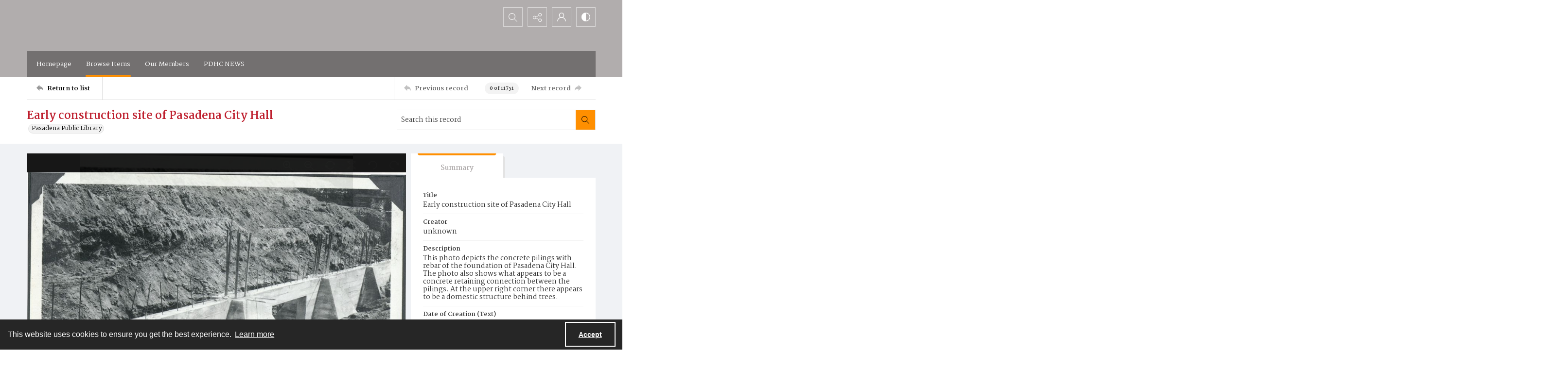

--- FILE ---
content_type: application/xml
request_url: https://images.quartexcollections.com/pasadena/Tiles/11268b.xml?jwt=eyJhbGciOiJIUzI1NiIsInR5cCI6IkpXVCJ9.eyJ0eXAiOiJJbWFnZSIsIkNsaWVudEtleSI6InBhc2FkZW5hIiwiUGFyZW50UGF0aCI6IiIsIkFzc2V0UGF0aCI6IjExMjY4YiIsIkFzc2V0TmFtZSI6bnVsbCwiQXNzZXRJZCI6MCwiaWF0IjoxNzY5MDEwMjk4LCJleHAiOjE3NjkwNTM0OTh9._-qyd_qLXEWshxYhtJV6IP-nMoyJK2OedRBgV7EhsSk
body_size: 94
content:
<?xml version="1.0" encoding="UTF-8"?>
<Image xmlns="http://schemas.microsoft.com/deepzoom/2008"
  Format="jpeg"
  Overlap="0"
  TileSize="512"
  >
  <Size 
    Height="620"
    Width="1000"
  />
</Image>
